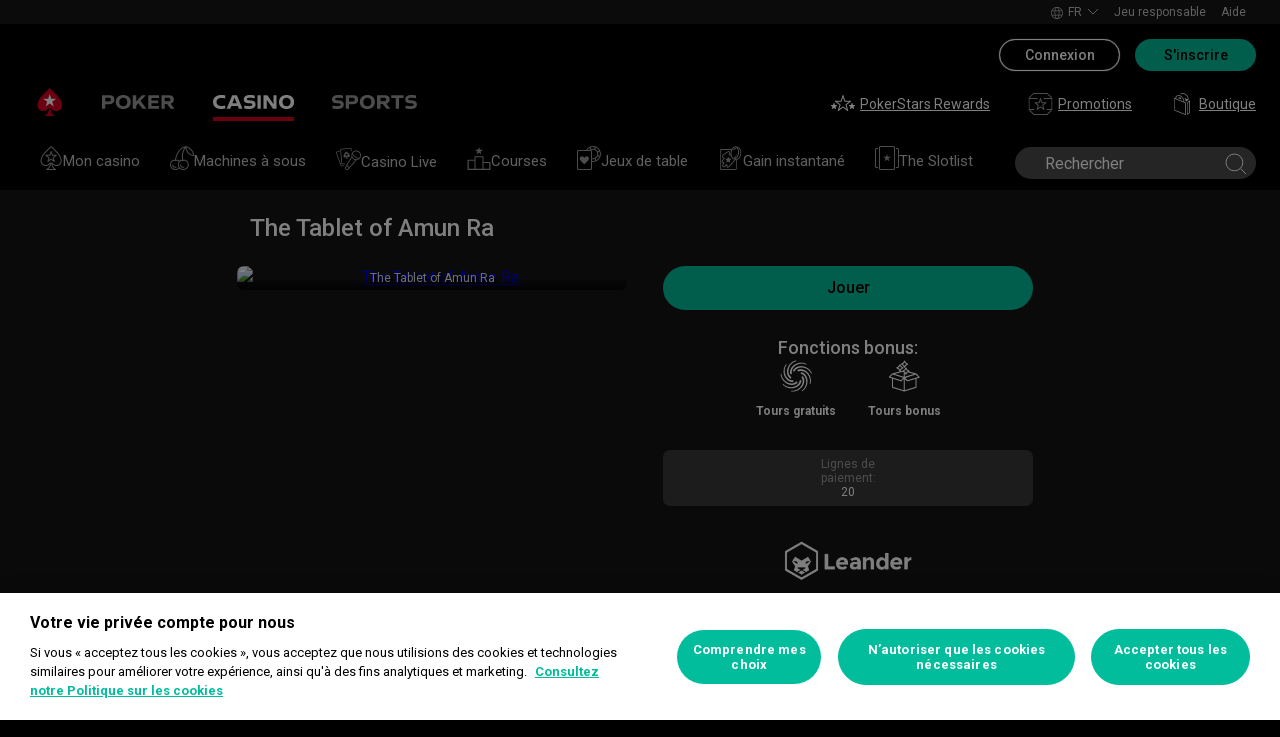

--- FILE ---
content_type: text/javascript
request_url: https://cashier.rationalcdn.com/starsweb/static/js/64/CasinoGameInfoWidget.64533a97.chunk.js
body_size: 905
content:
(self.webpackChunkstars_web_client=self.webpackChunkstars_web_client||[]).push([[17944],{883328:e=>{e.exports={TXTWCL_N0X_play_it_online_at_XXBrandX_ELL:{id:"TXTWCL_N0X_play_it_online_at_XXBrandX_ELL",defaultMessage:"{0}, jouez-y en ligne sur {brand}"},TXTWCL_OopsX_Page_not_found:{id:"TXTWCL_OopsX_Page_not_found",defaultMessage:"Oups\xa0! Page introuvable"}}},140049:(e,s,t)=>{"use strict";t.r(s),t.d(s,{default:()=>h});var a=t(196431),n=(t(952105),t(969892)),o=t(791912),i=t(282633),r=t(817018),d=t(908149),_=t(432391),c=t(109282),g=t(883328),l=t(435466),u=t(489455),p=t(865903),X=t(163457),L=t(522182);const m={set:(e,s)=>s,setLoading:d.setLoading},f={preload:d.preload,userUpdates:d.userUpdates,userLoggedIn:d.userLoggedIn,userLoggedOut:d.userLoggedOut,async fetch(e,s){const{actions:t,dispatch:a,request:n,requestStream:o,widget:{uid:i,params:r,game_service:_}}=s,c=a[i],g={service:_,body:(0,d.transformParams)(r)},p=(0,L.ri)(t);if(c.setLoading(!0),l.Sw)o(g,void 0).pipe((0,u.QK)((0,L.AQ)(t)),(0,u.QK)(p)).subscribe((e=>{c.set({...e,loading:!1})}));else{const{body:e}=await n(g);c.set({...e,loading:!1})}}},x={state:X.ue,reducers:m,effects:f,selectors:e=>({get:()=>e,getIcon:d.getIcon,isFSB:d.isFSB})},b=p.Q;var C=t(426525);const T=e=>{var s;let{staticContext:t={}}=e;const{widgetSelect:r}=b(),{games:l}=(0,i.d4)(r.get),[u]=l,p=(0,a.xK)(),{formatMessage:X}=(0,o.tz)(),L=u?X(g.TXTWCL_N0X_play_it_online_at_XXBrandX_ELL,{0:u.name,...p}):X(g.TXTWCL_OopsX_Page_not_found);return u?(0,C.jsxs)(C.Fragment,{children:[(0,C.jsxs)(n.mg,{children:[(0,C.jsx)("meta",{name:"description",content:null===(s=u.desc)||void 0===s?void 0:s.substring(0,164)}),(0,C.jsx)("meta",{name:"title",content:L}),(0,C.jsx)("title",{children:L})]}),(0,C.jsx)(c.EI,{children:"public, max-age=1800"}),(0,C.jsx)(d.CasinoGameInfoCardMax,{game:u})]}):(t.statusCode=404,(0,C.jsx)(_.A,{}))};T.model=x;const h=(0,r.y)(T)}}]);
//# sourceMappingURL=CasinoGameInfoWidget.64533a97.chunk.js.map